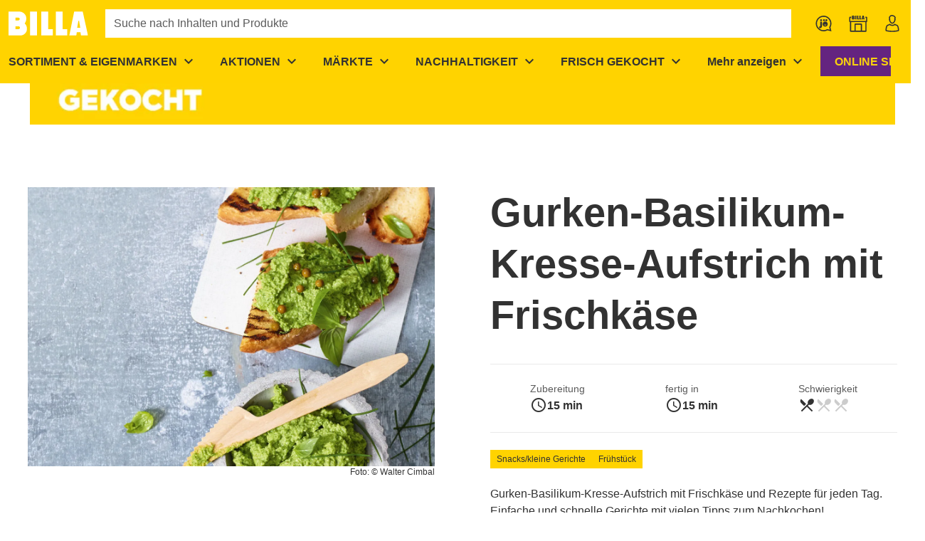

--- FILE ---
content_type: text/css; charset=utf-8
request_url: https://www.billa.at/_nuxt/header-menu-level.C9pga_zp.css
body_size: 332
content:
ul.ws-header-menu-level{list-style:none;padding-inline-start:0;padding-left:0}.ws-header-menu-level__category-item,.ws-header-menu-level__item{color:var(--base-color)!important;text-decoration:none}.ws-header-menu-level__item{align-items:center;display:flex;font-family:var(--menu-font-family);font-weight:var(--menu-font-weight);outline-offset:-1px;padding:16px 12px;text-align:left}@media only screen and (min-width:960px){.ws-header-menu-level__item{border-radius:var(--ws-border-radius);padding:8px}}.ws-header-menu-level__item:not(.ws-header-menu-level__item--nolink){cursor:pointer}.ws-header-menu-level__item:not(.ws-header-menu-level__item--nolink):focus{background-color:var(--background-2)}@media (hover:hover){.ws-header-menu-level__item:not(.ws-header-menu-level__item--nolink):hover{background-color:var(--background-2)}}.ws-header-menu-level__item--nolink{color:rgba(var(--base-color-rgb),.2)!important}


--- FILE ---
content_type: text/javascript; charset=utf-8
request_url: https://www.billa.at/_nuxt/skSd_du_.js
body_size: -482
content:
import{_ as o}from"./S679Uatz.js";import"./H3XYDTwC.js";import"./Clu3suxE.js";import"./D7VMwng2.js";export{o as default};
